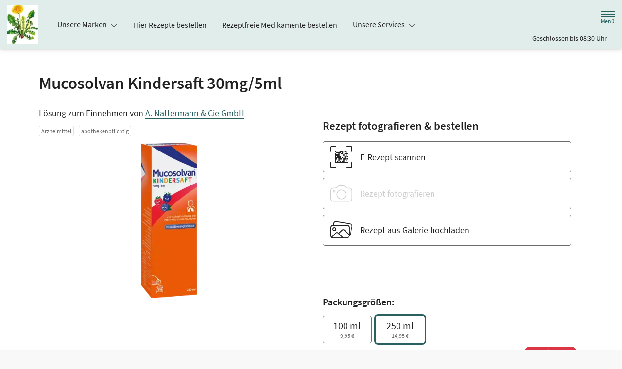

--- FILE ---
content_type: text/css
request_url: https://www.apotheke-volksdorf.de/fonts/source-sans-pro.css
body_size: 373
content:
:root {
	--theme-font-family: 'Source Sans Pro', sans-serif;
}

/* source-sans-pro-regular - latin */
@font-face {
	font-family: 'Source Sans Pro';
	font-style: normal;
	font-weight: 400;
	src: url('source-sans-pro-v14-latin-regular.woff2') format('woff2');
	font-display: swap;
}

/* source-sans-pro-600 - latin */
@font-face {
	font-family: 'Source Sans Pro';
	font-style: normal;
	font-weight: 600;
	src: url('source-sans-pro-v14-latin-600.woff2') format('woff2');
	font-display: swap;
}

